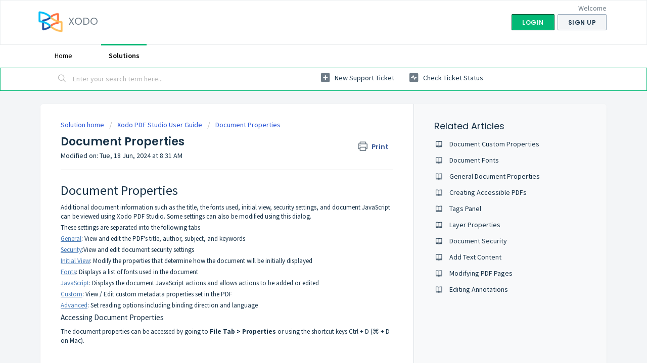

--- FILE ---
content_type: text/html; charset=utf-8
request_url: https://feedback.xodo.com/en/support/search/articles/35000251305/related_articles?container=related_articles&limit=10
body_size: 128
content:
	<li>
		<div class="ellipsis">
			<a href="/support/solutions/articles/35000251301-document-custom-properties">Document Custom Properties</a>
		</div>
	</li>
	<li>
		<div class="ellipsis">
			<a href="/support/solutions/articles/35000251302-document-fonts">Document Fonts</a>
		</div>
	</li>
	<li>
		<div class="ellipsis">
			<a href="/support/solutions/articles/35000251366-general-document-properties">General Document Properties</a>
		</div>
	</li>
	<li>
		<div class="ellipsis">
			<a href="/support/solutions/articles/35000251282-creating-accessible-pdfs">Creating Accessible PDFs</a>
		</div>
	</li>
	<li>
		<div class="ellipsis">
			<a href="/support/solutions/articles/35000251534-tags-panel">Tags Panel</a>
		</div>
	</li>
	<li>
		<div class="ellipsis">
			<a href="/support/solutions/articles/35000251391-layer-properties">Layer Properties</a>
		</div>
	</li>
	<li>
		<div class="ellipsis">
			<a href="/support/solutions/articles/35000251306-document-security">Document Security</a>
		</div>
	</li>
	<li>
		<div class="ellipsis">
			<a href="/support/solutions/articles/35000251164-add-text-content">Add Text Content</a>
		</div>
	</li>
	<li>
		<div class="ellipsis">
			<a href="/support/solutions/articles/35000251410-modifying-pdf-pages">Modifying PDF Pages</a>
		</div>
	</li>
	<li>
		<div class="ellipsis">
			<a href="/support/solutions/articles/35000251314-editing-annotations">Editing Annotations</a>
		</div>
	</li>
	<script type="text/javascript" nonce="QMGdYV1eHEZ9HEqzfp9i0g==">
		jQuery("#related_articles").css("display", "block");
	</script>
